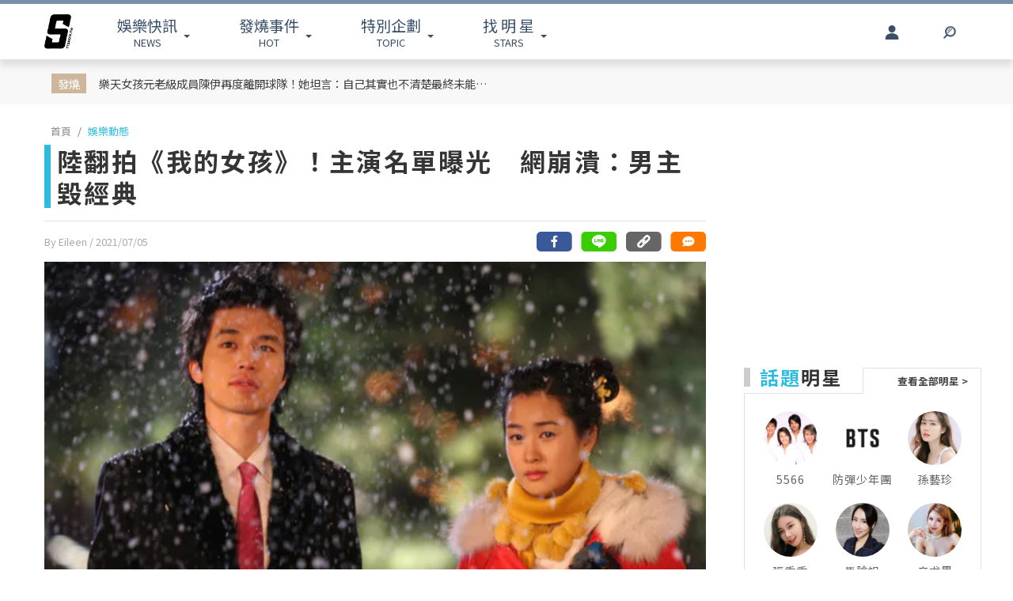

--- FILE ---
content_type: text/html; charset=UTF-8
request_url: https://www.ttshow.tw/article/81783
body_size: 12173
content:
<!DOCTYPE html>
<html lang="zh-tw">

<head>
    <title>陸翻拍《我的女孩》！主演名單曝光　網崩潰：男主毀經典</title>
    <meta charset="UTF-8">
    <meta name="viewport"
        content="width=device-width, initial-scale=1" />
    <meta content=”yes” name=”apple-mobile-web-app-capable”>
    <meta name='dailymotion-domain-verification' content='dm10f6pwj3r2oiixz' />
    <link rel="dns-prefetch" href="//fonts.googleapis.com" />
    <link rel="dns-prefetch" href="//fonts.gstatic.com">
    <link rel="dns-prefetch" href="//www.googletagmanager.com">
    <link rel="preconnect" href="//fonts.gstatic.com/" crossorigin>
    <link rel="preconnect" href="//fonts.googleapis.com" crossorigin>
    <link rel="preconnect" href="//adservice.google.com/">
    <link rel="preconnect" href="//www.googletagservices.com/">
    <link rel="preconnect" href="//tpc.googlesyndication.com/">
    <link rel="preconnect" href="//img.ttshow.tw/">
    <link rel="shortcut icon" href="https://www.ttshow.tw/favicon.ico">
    <meta name="author" content="台灣達人秀TTshow">
    <meta name="source" content="台灣達人秀TTshow" />
    <meta name="image" content="https://img.ttshow.tw/images/author/eileen/TFTK.jpg" />
    <meta property="article:publisher" content="台灣達人秀TTshow" />
    <meta property="fb:admins" content="251305151547796" />
    <meta property="fb:app_id" content="498835631061933" />
    <meta property="fb:pages" content="251305151547796,1451168738483395" />

    
        <link rel="canonical" itemprop="mainEntityOfPage" href="https://www.ttshow.tw/article/81783" />
    <link rel="alternate" type="application/rss+xml" title="訂閱《台灣達人秀TTshow》RSS"
        href="https://www.ttshow.tw/rss/article.xml">
    <meta property="og:site_name" content="台灣達人秀TTshow" />
    <meta property="og:url" content="https://www.ttshow.tw/article/81783" />
    <meta property="og:title" content="陸翻拍《我的女孩》！主演名單曝光　網崩潰：男主毀經典｜TTshow 台灣達人秀" />
    <meta property="og:type" content="article" />
    <meta property="og:image" itemprop="image" content="https://img.ttshow.tw/images/author/eileen/SWETWG.jpg" />
    <meta property="og:image:alt" content="陸翻拍《我的女孩》！主演名單曝光　網崩潰：男主毀經典" />
    <meta property="og:description" content="經典韓劇《我的女孩》由李多海、李棟旭、李準基主演，2005年播出後風靡亞洲，成為眾多觀眾的韓流初心，當年更成功捧紅了三位主演，近來中國傳出即將翻拍成新版網劇的消息，甚至連主演名單也曝光，引起不少網友熱議！" />
    <meta property="og:locale" content="zh_TW" />
    <meta property="dable:item_id" content="81783" />
    <meta property="dable:title" content="陸翻拍《我的女孩》！主演名單曝光　網崩潰：男主毀經典" />

    <meta name="description" content="經典韓劇《我的女孩》由李多海、李棟旭、李準基主演，2005年播出後風靡亞洲，成為眾多觀眾的韓流初心，當年更成功捧紅了三位主演，近來中國傳出即將翻拍成新版網劇的消息，甚至連主演名單也曝光，引起不少網友熱議！(翻拍,邢昭林,韓劇,陸劇,邢菲,我的女孩)" />
    <meta name="section" property="article:section" content="娛樂動態" />
    <meta name="pubdate" property="article:published_time" itemprop="datePublished"
        content="2021-07-05T11:59:17+08:00" />
    <meta itemprop="dateModified" content="2021-07-05T20:59:50+08:00" />
    <meta name="author" property="dable:author" itemscope itemprop="publisher" content="台灣達人秀TTshow" />
    <meta name="keywords" content="翻拍,邢昭林,韓劇,陸劇,邢菲,我的女孩" />

    <meta property="dable:image" content="https://img.ttshow.tw/images/author/eileen/TFTK.jpg">
    <span id="custom-tooltip" style="display: none;">已複製網址！</span>
    <!-- 增加Google被探索的機會 -->
    <meta name="robots" content="max-image-preview:large">

        
    
                    <script defer src="https://securepubads.g.doubleclick.net/tag/js/gpt.js"></script>
        <script>
            window.googletag = window.googletag || {cmd: []};
            googletag.cmd.push(function() {
            googletag.defineSlot('/127396897/ttshow_article_top', [[1, 1], 
            [970, 250]], 'div-gpt-ad-1660128392511-0').addService(googletag.pubads());
            googletag.pubads().enableSingleRequest();
            googletag.pubads().collapseEmptyDivs();
            googletag.enableServices();
            });
        </script>
                <link href="https://cdnjs.cloudflare.com/ajax/libs/bootstrap-v4-rtl/4.5.2-1/css/bootstrap.min.css" rel="stylesheet"
        type="text/css">

    <!-- Place css here-->
    <link href="https://www.ttshow.tw/assets/css/stylesheet.css?v=2.5.0" rel="stylesheet"
        type="text/css">

    <!-- Google Tag Manager -->
    <script>
        (function (w, d, s, l, i) {
            w[l] = w[l] || [];
            w[l].push({
                'gtm.start': new Date().getTime(),
                event: 'gtm.js'
            });
            var f = d.getElementsByTagName(s)[0],
                j = d.createElement(s),
                dl = l != 'dataLayer' ? '&l=' + l : '';
            j.async = true;
            j.src =
                'https://www.googletagmanager.com/gtm.js?id=' + i + dl;
            f.parentNode.insertBefore(j, f);
        })(window, document, 'script', 'dataLayer', 'GTM-PQNHB86');

    </script>
    <!-- End Google Tag Manager -->
</head>

<body>
    <!--TOP Button-->
    <button type="button" id="BackTop" class="toTop-arrow" aria-hidden="true" disabled></button>
    <!-- Google Tag Manager (noscript) -->
    <noscript><iframe src="https://www.googletagmanager.com/ns.html?id=GTM-PQNHB86" height="0" width="0"
            style="display:none;visibility:hidden"></iframe></noscript>
    <!-- End Google Tag Manager (noscript) -->
    <!--廣告預留區塊 970x250刊頭-->
<div id="ad_article_c0" class="container">
        <!-- /127396897/ttshow_article_top -->
                <div id='div-gpt-ad-1660128392511-0' class="d-md-block d-none">
            <script>
                googletag.cmd.push(function() { googletag.display('div-gpt-ad-1660128392511-0'); });
            </script>
        </div>
        </div>
<header id="stealth" class="bg-white w-100">
    <nav class="navbar navbar-expand-lg navbar-light container custom-container-width pl-3 pr-0">
        <a class="navbar-brand brand mt-sm-0 mt-1" href="/" aria-label="arrow"></a>
                <ul class="sf-menu col-7 m-0 p-0 d-sm-block d-none">
            <li>
                <span class="sf-with-ul"><b>娛樂快訊</b><br>NEWS</span>
                <ul>
                                        <li><a href="https://www.ttshow.tw/channel/news">娛樂動態</a></li>
                                        <li><a href="https://www.ttshow.tw/channel/kol">網紅</a></li>
                                        <li><a href="https://www.ttshow.tw/channel/jkstars">日韓</a></li>
                                        <li><a href="https://www.ttshow.tw/channel/topic">專題企劃</a></li>
                                        <li><a href="https://www.ttshow.tw/channel/popular">熱榜話題</a></li>
                                        <li><a href="https://www.ttshow.tw/channel/movie">影劇熱點</a></li>
                                        <li><a href="https://www.ttshow.tw/channel/marketing">行銷專欄</a></li>
                                        <li><a href="https://www.ttshow.tw/channel/Fashion">時尚</a></li>
                                        <li><a href="https://www.ttshow.tw/channel/sports">體育</a></li>
                                    </ul>
            </li>
            <li>
                <span class="sf-with-ul"><b>發燒事件</b><br>HOT</span>
                <ul>
                    <li><a href="https://www.ttshow.tw/hotnews/daily">本日</a></li>
                    <li><a href="https://www.ttshow.tw/hotnews/weekly">本週</a></li>
                    <li><a href="https://www.ttshow.tw/hotnews/monthly">本月</a></li>
                </ul>
            </li>
            <li>
                <span class="sf-with-ul"><b>特別企劃</b><br>TOPIC</span>
                <ul>
                                        <li><a target="_blank" rel="noopener" href="https://project.ttshow.tw/coverstory">Sissue封面人物</a></li>
                                                        </ul>
            </li>
            <li>
                <a href="https://www.ttshow.tw/celebrities" class="sf-with-ul"><b>找 明 星</b><br>STARS</a>
                <ul></ul>
            </li>
        </ul>
        <ul class="col-2 sociallist pt-3 d-lg-flex d-none justify-content-end">
                        <li class="nav-link py-4">
                <a id="userLogin" title="Facebook Login" class="icon fbuser"></a>
            </li>
                        <!-- <li class="nav-link py-4">
                <a target="_blank" rel="noopener" title="Facebook" href="https://www.facebook.com/wwwttshow/"
                    class="icon fb" target="_blank"></a>
            </li>
            <li class="nav-link py-4">
                <a target="_blank" rel="noopener" title="Instagram" href="https://www.instagram.com/ttshow.tw/"
                    class="icon ig" target="_blank"></a>
            </li>
            <li class="nav-link py-4">
                <a target="_blank" rel="noopener" title="Youtube" href="https://www.youtube.com/c/TaiwanTalentShow/"
                    class="icon yt" target="_blank"></a>
            </li>
            <li class="nav-link py-4">
                <a rel="noopener" title="RSS" href="https://www.ttshow.tw/rss" class="rss"></a>
            </li> -->
        </ul>
        
                <ul class="sf-menu search col-1 d-sm-block d-none">
            <li>
                <span class="sf-with-ul">
                    <p class="icon search" aria-hidden="true"></p>
                </span>
                <ul>
                    <li>
                        <!--search bar-->
                        <form action="https://www.ttshow.tw/search" class="d-flex" method="get">
                            <input name="q" class="form-control" type="text" placeholder="搜尋" aria-label="請輸入關鍵字">
                            <button type="submit" aria-label="搜尋"><img src="https://www.ttshow.tw/assets/img/search.svg" alt="search"></button>
                        </form>
                    </li>
                </ul>
            </li>
        </ul>
    </nav>
</header>

<div id="FBLogin">
    <div class="fbLogin-mask"></div>
    <div class="fbLogin-login">
        <div class="fbLogin-login-inner">
            <button class="fbLogin-close">
                <img src="https://www.ttshow.tw/assets/img/login-close.png" alt="" class="w-100">
            </button>     
            <button class="fbLogin-btn" onclick="window.location.href='https://www.ttshow.tw/sso/facebook'">
                <svg viewBox="0 0 213 213" preserveAspectRatio="xMinYMin" class="fb_button_svg_logo login_fb_logo single_button_svg_logo"><path d="M90,212v-75h-27v-31h27v-25q0,-40 40,-40q15,0 24,2v26h-14q-16,0 -16,16v21h30l-5,31h-27v75a106 106,0,1,0,-32 0" class="f_logo_circle" fill="white"></path><path d="M90,212v-75h-27v-31h27v-25q0,-40 40,-40q15,0 24,2v26h-14q-16,0 -16,16v21h30l-5,31h-27v75a106 106,1,0,1,-32 0" class="f_logo_f" fill="#1a77f2"></path></svg>
                以 Facebook 帳號登入
            </button>
            <input type="checkbox" class="fbLogin-checkbox" id="fbLogin-checkbox" checked>
            <label for="fbLogin-checkbox" class="fbLogin-label">
                登入即同意
                <a href="https://www.ttshow.tw/policies" target="_blank">服務條款/隱私權政策/policies</a>
            </label>
        </div>
    </div>
</div>

        <style type="text/css">
        header {
            position: relative;
        }
        #socialbar {
            bottom: -84px;
        }

        .hideUp #socialbar {
            bottom: 0px;
        }

        .hideUp #categorymenu {
            top: -50px;
        }

        @media (max-width: 992px) {
            #article .hot {
                margin-top: 0;
            }
        }
    </style>

    <main id="article">
        <div class="article-content">
        <!-- Google Tag Manager -->
<script>
    (function (w, d, s, l, i) {
        w[l] = w[l] || [];
        w[l].push({
            'gtm.start': new Date().getTime(),
            event: 'gtm.js'
        });
        var f = d.getElementsByTagName(s)[0],
            j = d.createElement(s),
            dl = l != 'dataLayer' ? '&l=' + l : '';
        j.async = true;
        j.src =
            'https://www.googletagmanager.com/gtm.js?id=' + i + dl;
        f.parentNode.insertBefore(j, f);
    })(window, document, 'script', 'dataLayer', 'GTM-PQNHB86');

</script>
<!-- End Google Tag Manager -->

<div class="container-fluid hot">
    <div class="container py-sm-2 py-3 px-sm-3 px-2 custom-container-width">
        <div class="row mt-1">
            <div class="col-auto py-sm-2 pl-sm-4 pr-sm-3 p-0 pl-2 pr-1 mb-0 text-center"><span>發燒</span></div>
            <div class="col-10 pt-sm-2 p-0 m-0 row">
                <a class="col-sm-6 pl-sm-0 mb-sm-2 px-1" href="https://www.ttshow.tw/article/112689">樂天女孩元老級成員陳伊再度離開球隊！她坦言：自己其實也不清楚最終未能續留的真正原因...</a>
                <div class="col-auto d-sm-block d-none"></div>
                <div id="ad_article_t1" class="col-sm-5 px-0 d-sm-block d-none"></div>
            </div>
        </div>
    </div>
</div>

<!--廣告預留區塊 970x250刊頭-->
<div id="ad_article_c1" class="container my-3"></div>

<div class="container custom-container-width p-0">
    <div class="row m-0">
        <div class="col-xl-9 col-lg-8 px-0 pl-lg-3 pr-lg-3 pl-xl-3 pr-xl-5">
            <nav aria-label="breadcrumb">
                <ol class="breadcrumb bg-white pl-sm-2 pl-2 py-0 my-2">
                                                            <li class="breadcrumb-item"><a href="https://www.ttshow.tw" class="toindex">首頁</a>
                    </li>
                                        <li class="breadcrumb-item active" aria-current="page"><a
                            href="https://www.ttshow.tw/channel/news">娛樂動態</a>
                    </li>
                </ol>
            </nav>

            <div class="onh1border">
                <h1 class="mx-2 mx-sm-0"><span class="prefix"></span>陸翻拍《我的女孩》！主演名單曝光　網崩潰：男主毀經典</h1>
                <input type="hidden" class="pageUrl" value="https://www.ttshow.tw/article/81783">
                <input type="hidden" class="nextArticleId" value="81841">

                                            </div>
            <hr class="mx-2 mx-sm-0">
            <div class="row m-0">
                <span class="post-date px-2 px-sm-0 col">By Eileen
                    <!--文章編輯連結--> / 2021/07/05
                    <!--文章時間-->
                </span>
                <!--2021新增 文章底分享icon-->
                                <div id="socialbar_sec" class="d-none justify-content-end col d-lg-flex px-0">
                    <a class="fb-share" href="https://www.facebook.com/sharer/sharer.php?u=https://www.ttshow.tw/article/81783?utm_source=Facebook&utm_medium=share-icon"
                        target="_blank" aria-label="分享到facebook"></a>
                    <a class="line-share"
                        href="https://line.naver.jp/R/msg/text/?陸翻拍《我的女孩》！主演名單曝光　網崩潰：男主毀經典｜台灣達人秀%0D%0Ahttps://www.ttshow.tw/article/81783?utm_source=Line&utm_medium=share-icon"
                        target="_blank" aria-label="分享到line"></a>
                    <button type="button" class="clipboard" data-trigger="click" onclick="copy()" aria-label="複製連結"></button>
                    <input class=visuallyhidden id="box" style="left:-9999px; position: absolute;" aria-label="Clipboard" readonly>
                    <a class="message" href="#comhere" aria-label="網友留言"></a>
                </div>
                                <!--2021新增 文章底分享icon end-->

            </div>
            <div class="cover w-100">
                                <!--文章主圖-->
                <img class="w-100" src="https://img.ttshow.tw/images/author/eileen/TFTK.jpg" alt="陸翻拍《我的女孩》！主演名單曝光　網崩潰：男主毀經典">
                            </div>
            <div class="position-relative mx-sm-0 px-sm-0 d-block">
                <div class="row mt-4 m-0">
                    <div class="side-l col-2 d-lg-block d-none text-center pl-0 mr-0">
                        <!--只在PC版執行此區塊-->
                        <div class="position-sticky d-block" style="top:100px; left:0;">
                                                                                    <div class="social-2">
                                <div class="fb-like" style="margin-top:20px; min-height:48px;"
                                    data-href="https://www.ttshow.tw/article/81783" data-width="" data-layout="box_count"
                                    data-action="like" data-size="small" data-share="false" data-lazy="true"></div>
                            </div>
                                                    </div>
                        <!--只在PC版執行此區塊 end-->
                    </div>
                    <div class="col-xl-10 col-lg-10 col-12 px-0">
                                                <section itemprop="articleBody" class="content lazy px-lg-0 px-3 mb-4">
                            <!--文章內容-->
                            <p>經典韓劇《我的女孩》由李多海、李棟旭、李準基主演，2005年播出後風靡亞洲，成為眾多觀眾的韓流初心，當年更成功捧紅了三位主演，近來中國傳出即將翻拍成新版網劇的消息，甚至連主演名單也曝光，引起不少網友熱議！</p>

<p><strong>看更多：<a href="https://www.ttshow.tw/article/81731" target="_blank">曾在《新說唱》撒嬌吳亦凡！女偶像爆加入「古天樂旗下」中韓新女團</a></strong></p>

<figure class="image"><img alt="陸翻拍《我的女孩》！主演名單曝光　網崩潰：男主毀經典" height="820" data-src="https://img.ttshow.tw/images/author/eileen/0073VjPqly1gs52rvmd1hj30qy10u43x.jpg" width="600" />
<figcaption>圖片來源/翻攝自<a href="https://weibo.com/search?containerid=100103type%3D62%26q%3D%E6%88%91%E7%9A%84%E5%A5%B3%E5%AD%A9%26t%3D0" target="_blank">微博</a></figcaption>
</figure>

<figure class="image"><img alt="陸翻拍《我的女孩》！主演名單曝光　網崩潰：男主毀經典" height="450" data-src="https://img.ttshow.tw/images/author/eileen/006gk1lMly1gs5tglslvbj30sg0lcwoj.jpg" width="600" />
<figcaption>圖片來源/翻攝自<a href="https://weibo.com/search?containerid=100103type%3D62%26q%3D%E6%88%91%E7%9A%84%E5%A5%B3%E5%AD%A9%26t%3D0" target="_blank">微博</a></figcaption>
</figure>

<p>韓版《我的女孩》講的是李多海飾演的從小和愛詐騙的父親相依為命的女主角珠裕隣，在父親為避債逃離濟州島後，靠著迷人的親和力和一流的說謊技巧自力更生，在濟州島擔任無牌導遊以維持生計，直至遇上了李棟旭扮演的富家公子薛功燦，要求她假扮自己爺爺失蹤的孫女，誤打誤撞成為名義上的親人過程中逐漸擦出火花的故事。</p>

<figure class="image"><img alt="陸翻拍《我的女孩》！主演名單曝光　網崩潰：男主毀經典" height="751" data-src="https://img.ttshow.tw/images/author/eileen/006758Pyly1gs52zw91bvj30u011jafm.jpg" width="600" />
<figcaption>圖片來源/翻攝自<a href="https://weibo.com/search?containerid=100103type%3D62%26q%3D%E6%88%91%E7%9A%84%E5%A5%B3%E5%AD%A9%26t%3D0" target="_blank">微博</a></figcaption>
</figure>

<p>原版韓劇當年收視率超火爆，平均每集都破20，近日陸網傳出即將翻拍中國版的消息，並曝光了一份第二男女主角、第三男女主角的角色簡介，預定將在8月開機拍攝，至於男女主角則傳出將由曾演出《雙世寵妃》系列、《你是我的命中注定》的邢昭林以及《致我們暖暖的小時光》、《我的小確幸》邢菲擔任主演。</p>

<figure class="image"><img alt="陸翻拍《我的女孩》！主演名單曝光　網崩潰：男主毀經典" height="801" data-src="https://img.ttshow.tw/images/author/eileen/9b7951d3ly3grpow9ki30j20zd1b87wh.jpg" width="600" />
<figcaption>圖片來源/<a href="https://weibo.com/u/2608419283?tabtype=album" target="_blank">邢昭林</a></figcaption>
</figure>

<figure class="image"><img alt="陸翻拍《我的女孩》！主演名單曝光　網崩潰：男主毀經典" height="800" data-src="https://img.ttshow.tw/images/author/eileen/0020rVqlly1gqz44suqi9j639o4cwkjz02.jpg" width="600" />
<figcaption>圖片來源/<a href="https://weibo.com/u/1838921261?tabtype=album" target="_blank">邢菲</a></figcaption>
</figure>

<p>這份選角陣容引起熱議，但也有網友認為邢昭林外型更像李準基的角色，或是抗議希望不要毀了經典，「不是很明白，國內是自己搞不出好劇本了嗎？」、「唉，不說其他的，就李多海在機場跟薛功燦粉別時的哭戲，誰能演？」、「不是經典就要翻啊，梗都老掉牙了」、「邢菲我可以，邢昭林...」、「救命我超愛看這部韓劇，小時候和我媽就一起刷了兩遍，李棟旭李准基都好帥啊，這選角，男主？哪符合了？」，「看到大家都在說那個人不行我就放心了」，不過有關翻拍消息，目前仍舊尚未正式官宣。</p>

<figure class="image"><img alt="陸翻拍《我的女孩》！主演名單曝光　網崩潰：男主毀經典" height="394" data-src="https://img.ttshow.tw/images/author/eileen/006758Pyly1gs5303nrzwj30n00f4wfb.jpg" width="600" />
<figcaption>圖片來源/翻攝自<a href="https://weibo.com/search?containerid=100103type%3D62%26q%3D%E6%88%91%E7%9A%84%E5%A5%B3%E5%AD%A9%26t%3D0" target="_blank">微博</a></figcaption>
</figure>
                        </section>

                        <!--置頂分類bar、置底分享bar非首屏重要元素，下移到內文後再載入-->
                                                
                        <div id="voteBody"></div>
                        <!--voteTopics-->
                        
                        <!--2021新增 文章底分享icon-->
                                                <!--2021新增 文章底分享icon end-->


                        <!--話題熱搜 popin插件-->
                        <div id="ad_text" class="mb-4 px-lg-0 pl-3 pr-1"></div>

                        <span class="cc px-lg-0 px-3">※本站內容版權所有，未經授權，不得轉載。<a href="https://www.ttshow.tw/copyright"
                                target="_blank">[版權聲明]</a></span>
                        <div class="tag mt-3 px-lg-0 px-3">
                                                        <a href="https://www.ttshow.tw/tag/%E7%BF%BB%E6%8B%8D">翻拍</a>
                                                        <a href="https://www.ttshow.tw/tag/%E9%82%A2%E6%98%AD%E6%9E%97">邢昭林</a>
                                                        <a href="https://www.ttshow.tw/tag/%E9%9F%93%E5%8A%87">韓劇</a>
                                                        <a href="https://www.ttshow.tw/tag/%E9%99%B8%E5%8A%87">陸劇</a>
                                                        <a href="https://www.ttshow.tw/tag/%E9%82%A2%E8%8F%B2">邢菲</a>
                                                        <a href="https://www.ttshow.tw/tag/%E6%88%91%E7%9A%84%E5%A5%B3%E5%AD%A9">我的女孩</a>
                                                    </div>

                        <div id='ttvdo' class="px-0"></div>
                        <div class="my-4 ad_article_frame d-flex flex-wrap">
                            <div class="ad_r mb-3 flex-fill justify-content-center">
                                <!--廣告預留區塊 250x250-->
                                <div id="ad_article_c2"></div>
                            </div>
                            <div class="ad_l mb-3 d-flex mx-auto justify-content-center">
                                <!--影片廣告插件-->
                                <div id="ad_article_video"></div>
                            </div>
                        </div>
                    </div>
                </div>
            </div>
        </div>
        <!--熱搜排行-->
        
        <aside class="col-xl-3 col-lg-4 d-none d-lg-block p-0 pr-xl-0 pr-lg-3">

            <!-- 211026新增 作者簡介區塊 -->
                        
            <div class="ad-aside" style="width:300px; height:250px; margin:.8rem auto 20px;">

            </div>

                        <div class="sidestar" style=" margin:0 auto 20px;">
                <div class="row m-0">
                    <div class="title col-6 p-0 mr-0 border-bottom">
                        <p class="mb-2"><b>話題</b>明星</p>
                    </div>
                    <div class="col-6 p-0 m-0 border-bottom-0">
                        <a class="viewall" href="https://www.ttshow.tw/celebrities">查看全部明星 ></a>
                    </div>
                </div>
                <div class="border-top-0">
                    <div class="group px-2 py-3 d-flex flex-wrap justify-content-center">
                                                <a class="people" href="https://www.ttshow.tw/celebrity/5566">
                            <div class="cover">
                                <img src="https://www.ttshow.tw/assets/img/loading_v.gif" data-src="https://img.ttshow.tw/images/celebrity/5566.jpg"
                                    class="h-100 lazyload" alt="5566">
                            </div>
                            <p class="name text-center overep1">5566</p>
                        </a>
                                                <a class="people" href="https://www.ttshow.tw/celebrity/%E9%98%B2%E5%BD%88%E5%B0%91%E5%B9%B4%E5%9C%98">
                            <div class="cover">
                                <img src="https://www.ttshow.tw/assets/img/loading_v.gif" data-src="https://img.ttshow.tw/images/celebrity/防彈少年團.jpg"
                                    class="h-100 lazyload" alt="防彈少年團">
                            </div>
                            <p class="name text-center overep1">防彈少年團</p>
                        </a>
                                                <a class="people" href="https://www.ttshow.tw/celebrity/%E5%AD%AB%E8%97%9D%E7%8F%8D">
                            <div class="cover">
                                <img src="https://www.ttshow.tw/assets/img/loading_v.gif" data-src="https://img.ttshow.tw/images/celebrity/孫藝珍.jpg"
                                    class="h-100 lazyload" alt="孫藝珍">
                            </div>
                            <p class="name text-center overep1">孫藝珍</p>
                        </a>
                                                <a class="people" href="https://www.ttshow.tw/celebrity/%E5%BC%B5%E9%A6%99%E9%A6%99">
                            <div class="cover">
                                <img src="https://www.ttshow.tw/assets/img/loading_v.gif" data-src="https://img.ttshow.tw/images/celebrity/張香香.jpg"
                                    class="h-100 lazyload" alt="張香香">
                            </div>
                            <p class="name text-center overep1">張香香</p>
                        </a>
                                                <a class="people" href="https://www.ttshow.tw/celebrity/%E9%A6%AC%E8%87%89%E5%A7%90">
                            <div class="cover">
                                <img src="https://www.ttshow.tw/assets/img/loading_v.gif" data-src="https://img.ttshow.tw/images/author/ken/馬臉姊.jpg"
                                    class="h-100 lazyload" alt="馬臉姐">
                            </div>
                            <p class="name text-center overep1">馬臉姐</p>
                        </a>
                                                <a class="people" href="https://www.ttshow.tw/celebrity/%E8%BE%9B%E5%B0%A4%E9%87%8C">
                            <div class="cover">
                                <img src="https://www.ttshow.tw/assets/img/loading_v.gif" data-src="https://img.ttshow.tw/images/celebrity/辛尤里.jpg"
                                    class="h-100 lazyload" alt="辛尤里">
                            </div>
                            <p class="name text-center overep1">辛尤里</p>
                        </a>
                                            </div>
                </div>
            </div>
            
            <div class="ranking position-sticky" style="top:100px; left:0;">
                <div class="row m-0">
                    <div class="title col-6 p-0 mr-0 border-bottom">
                        <p class="mb-2"><b>今日</b>看點</p>
                    </div>
                    <div class="col-6 p-0 m-0 border-bottom-0"></div>
                </div>
                <div class="border-top-0">
                                        <article class="item">
                        <div class="row border-bottom mx-3 py-3">
                            <div class="col-6 px-0">
                                <a href="https://www.ttshow.tw/article/112689" class="album">
                                    <img class="h-100 lazyload" src="https://www.ttshow.tw/assets/img/loading.gif"
                                        data-src="https://img.ttshow.tw/images/author/CJ/1211(1).jpg" alt="樂天女孩元老級成員陳伊再度離開球隊！她坦言：自己其實也不清楚最終未能續留的真正原因...">
                                </a>
                            </div>
                            <div class="col pr-0">
                                <a href="https://www.ttshow.tw/article/112689" title="樂天女孩元老級成員陳伊再度離開球隊！她坦言：自己其實也不清楚最終未能續留的真正原因...">
                                    <h4 class="mt-2 overep4">樂天女孩元老級成員陳伊再度離開球隊！她坦言：自己其實也不清楚最終未能續留的真正原因...</h4>
                                </a>
                            </div>
                        </div>
                    </article>
                                        <article class="item">
                        <div class="row border-bottom mx-3 py-3">
                            <div class="col-6 px-0">
                                <a href="https://www.ttshow.tw/article/112693" class="album">
                                    <img class="h-100 lazyload" src="https://www.ttshow.tw/assets/img/loading.gif"
                                        data-src="https://img.ttshow.tw/images/coco/888888888888 (1)(44).jpg" alt="Burning Sun 事件恐重演?! 勝利遭爆密會東南亞犯罪集團 前BIGBANG成員標籤成光環">
                                </a>
                            </div>
                            <div class="col pr-0">
                                <a href="https://www.ttshow.tw/article/112693" title="Burning Sun 事件恐重演?! 勝利遭爆密會東南亞犯罪集團 前BIGBANG成員標籤成光環">
                                    <h4 class="mt-2 overep4">Burning Sun 事件恐重演?! 勝利遭爆密會東南亞犯罪集團 前BIGBANG成員標籤成光環</h4>
                                </a>
                            </div>
                        </div>
                    </article>
                                        <article class="item">
                        <div class="row border-bottom mx-3 py-3">
                            <div class="col-6 px-0">
                                <a href="https://www.ttshow.tw/article/112695" class="album">
                                    <img class="h-100 lazyload" src="https://www.ttshow.tw/assets/img/loading.gif"
                                        data-src="https://img.ttshow.tw/images/coco/888888888888 (1)(45).jpg" alt="旗安84爆 BTS Jin 私下戀愛觀！對粉絲重視程度超乎想像 真心程度令人佩服">
                                </a>
                            </div>
                            <div class="col pr-0">
                                <a href="https://www.ttshow.tw/article/112695" title="旗安84爆 BTS Jin 私下戀愛觀！對粉絲重視程度超乎想像 真心程度令人佩服">
                                    <h4 class="mt-2 overep4">旗安84爆 BTS Jin 私下戀愛觀！對粉絲重視程度超乎想像 真心程度令人佩服</h4>
                                </a>
                            </div>
                        </div>
                    </article>
                                        <article class="item">
                        <div class="row border-bottom mx-3 py-3">
                            <div class="col-6 px-0">
                                <a href="https://www.ttshow.tw/article/112696" class="album">
                                    <img class="h-100 lazyload" src="https://www.ttshow.tw/assets/img/loading.gif"
                                        data-src="https://img.ttshow.tw/images/coco/888888888888 (2)(15).jpg" alt="青春回來了！「亞洲天團」5566 成軍 24 週年官方社群正式啟動 小刀憶跳火圈、王仁甫許孟哲笑翻">
                                </a>
                            </div>
                            <div class="col pr-0">
                                <a href="https://www.ttshow.tw/article/112696" title="青春回來了！「亞洲天團」5566 成軍 24 週年官方社群正式啟動 小刀憶跳火圈、王仁甫許孟哲笑翻">
                                    <h4 class="mt-2 overep4">青春回來了！「亞洲天團」5566 成軍 24 週年官方社群正式啟動 小刀憶跳火圈、王仁甫許孟哲笑翻</h4>
                                </a>
                            </div>
                        </div>
                    </article>
                                        <article class="item">
                        <div class="row border-bottom mx-3 py-3">
                            <div class="col-6 px-0">
                                <a href="https://www.ttshow.tw/article/112690" class="album">
                                    <img class="h-100 lazyload" src="https://www.ttshow.tw/assets/img/loading.gif"
                                        data-src="https://img.ttshow.tw/images/author/CJ/1212(1).jpg" alt="《俠盜獵車手 6》忠實玩家驚傳癌末剩下不到一年生命！Rockstar 破例將為他安排提前試玩機會">
                                </a>
                            </div>
                            <div class="col pr-0">
                                <a href="https://www.ttshow.tw/article/112690" title="《俠盜獵車手 6》忠實玩家驚傳癌末剩下不到一年生命！Rockstar 破例將為他安排提前試玩機會">
                                    <h4 class="mt-2 overep4">《俠盜獵車手 6》忠實玩家驚傳癌末剩下不到一年生命！Rockstar 破例將為他安排提前試玩機會</h4>
                                </a>
                            </div>
                        </div>
                    </article>
                                    </div>
            </div>
        </aside>
            </div>
</div>

<div class="container-fluid py-5 mt-5 area_bottom">
    <div class="container custom-container-width morearticle p-0">
        <div class="title text-center">
            <hr>
            <span>往下滑看更多文章</span>
        </div>
        <div id="ad_moreatc" class="pt-4"></div>
    </div>
</div>
        </div>
    </main>

    </script>

    
    
    <!--18禁文章警告-->
    
    <!--18禁文章警告 end-->

    


    <!-- <div id="fb-root"></div> -->

    <!--    PC版Footer-->
<footer class="d-lg-block d-none mt-5">
    <div class="container-fluid border-top p-5">
        <div class="container custom-container-width sitemap">
            <div class="row">
                <div class="col-4 text-center "><a href="/" class="brand" aria-label="arrow"></a></div>
                <div class="row col-8 w-100">
                    <div class="col-3">
                        <h5>娛樂快訊</h5>
                        <ul class="p-0 m-0">
                                                        <li><a href="https://www.ttshow.tw/channel/news">娛樂動態</a></li>
                                                        <li><a href="https://www.ttshow.tw/channel/kol">網紅</a></li>
                                                        <li><a href="https://www.ttshow.tw/channel/jkstars">日韓</a></li>
                                                        <li><a href="https://www.ttshow.tw/channel/topic">專題企劃</a></li>
                                                        <li><a href="https://www.ttshow.tw/channel/popular">熱榜話題</a></li>
                                                    </ul>
                    </div>
                    <div class="col-3">
                        <h5>特別企劃</h5>
                        <ul class="p-0 m-0">
                                                        <li><a target="_blank" rel="noopener" href="https://project.ttshow.tw/coverstory">Sissue封面人物</a></li>
                                                                                </ul>
                    </div>
                    <div class="col-3">
                        <h5>找明星</h5>
                        <ul class="p-0 m-0">
                            <li><a href="https://www.ttshow.tw/celebrities">找明星</a></li>
                        </ul>
                    </div>
                    <div class="col-3">
                        <h5>追蹤我們</h5>
                        <ul class="p-0 m-0">
                            <li><a href="https://www.ttshow.tw/rss"><span class="icon rss"></span>RSS</a></li>
                            <li><a href="https://www.facebook.com/wwwttshow/" target="_blank" rel="noopener"><span
                                        class="icon fb"></span>FACEBOOK</a></li>
                            <li><a href="https://twitter.com/ttshow_tw/" target="_blank" rel="noopener"><span
                                        class="icon tw"></span>TWITTER</a></li>
                            <li><a href="https://www.youtube.com/c/TaiwanTalentShow/" target="_blank"
                                    rel="noopener"><span class="icon yt"></span>YOUTUBE</a></li>
                            <li><a href="https://www.instagram.com/ttshow.tw/" target="_blank" rel="noopener"><span
                                        class="icon ig"></span>INSTAGRAM</a></li>
                        </ul>
                    </div>
                </div>
            </div>
        </div>
    </div>
    <div class="container-fluid py-3 px-4 footer">
        <div class="container">
            <div class="row">
                <ul class="col-6 pl-3 nav nav-pills">
                    <li class="pr-3"><a href="https://www.ttshow.tw/about" target="_blank">關於我們</a></li>
                    <li class="pr-3"><a href="https://www.ttshow.tw/contact" target="_blank">聯絡我們</a></li>
                    <li class="pr-3"><a href="https://www.supermedia.cool/contact?name=7&amp;utm_source=ttshow&amp;utm_medium=cms_footer" target="_blank">廣告合作</a></li>
                    <li class="pr-3"><a href="https://www.ttshow.tw/feedback" target="_blank">建議與回報</a></li>
                    <li class="pr-3"><a href="https://www.ttshow.tw/policies" target="_blank">服務條款</a></li>
                    <li class="pr-3"><a href="https://www.ttshow.tw/copyright" target="_blank">著作權聲明</a></li>
                    <li class="pr-3"><a href="https://www.104.com.tw/company/1a2x6bix6c" target="_blank" rel="noopener">加入團隊</a></li>
                </ul>
                <div class="col-6 text-right">Copyright © 2026. TTSHOW All Rights Reserved. 未經授權‧嚴禁轉載</div>
            </div>
        </div>
    </div>
</footer>

<!--    手機版footer-->
<footer class="d-lg-none d-block mt-5">
    <div class="container-fluid border-top pb-3 pt-2 px-3 sitemap text-center">
        <div class="text-center my-3"><a href="/" class="brand mt-0" aria-label="首頁"></a></div>
        <ul class="pl-3 nav nav-pills text-center">
            <li class="border-right"><a href="https://www.ttshow.tw/about" target="_blank">關於我們</a></li>
            <li class="border-right"><a href="https://www.ttshow.tw/contact" target="_blank">聯絡我們</a></li>
            <li class="border-right"><a href="https://www.supermedia.cool/contact?name=7&amp;utm_source=ttshow&amp;utm_medium=cms_footer" target="_blank">廣告合作</a></li>
            <li class=""><a href="https://www.ttshow.tw/feedback" target="_blank">建議與回報</a></li>
            <!-- <div class="clearfix"></div> -->
            <li class="border-right"><a href="https://www.ttshow.tw/policies" target="_blank">服務條款</a></li>
            <li class="border-right"><a href="https://www.ttshow.tw/copyright" target="_blank">著作權聲明</a></li>
            <li class=""><a href="https://www.104.com.tw/company/1a2x6bix6c" target="_blank" rel="noopener">加入團隊</a></li>
        </ul>
    </div>
    <div class="container-fluid py-3 px-4 footer">
        <div class="container text-center">
            Copyright © 2026. TTSHOW All Rights Reserved.<br>未經授權‧嚴禁轉載
        </div>
    </div>
</footer><script>(function(){function c(){var b=a.contentDocument||a.contentWindow.document;if(b){var d=b.createElement('script');d.innerHTML="window.__CF$cv$params={r:'9c1982115ca7f8bb',t:'MTc2OTAyNjc4Mg=='};var a=document.createElement('script');a.src='/cdn-cgi/challenge-platform/scripts/jsd/main.js';document.getElementsByTagName('head')[0].appendChild(a);";b.getElementsByTagName('head')[0].appendChild(d)}}if(document.body){var a=document.createElement('iframe');a.height=1;a.width=1;a.style.position='absolute';a.style.top=0;a.style.left=0;a.style.border='none';a.style.visibility='hidden';document.body.appendChild(a);if('loading'!==document.readyState)c();else if(window.addEventListener)document.addEventListener('DOMContentLoaded',c);else{var e=document.onreadystatechange||function(){};document.onreadystatechange=function(b){e(b);'loading'!==document.readyState&&(document.onreadystatechange=e,c())}}}})();</script></body>

<!-- ================================================== -->
<script defer type="application/javascript" src="//anymind360.com/js/3737/ats.js"></script>
<!-- v2.1版 升級3.4.1→3.6.1 -->
<script src="https://cdnjs.cloudflare.com/ajax/libs/jquery/3.6.1/jquery.min.js"></script>
<script src="https://cdnjs.cloudflare.com/ajax/libs/bootstrap-v4-rtl/4.3.1-0/js/bootstrap.min.js"></script>
<script src="https://www.ttshow.tw/assets/js/superfish.js?v=2.5.0"></script>
<script src="https://www.ttshow.tw/vendor/jquery/lazyload.min.js?v=2.5.0"></script>
<script id="base-inititalize">
    (function ($) {
        $.ttshow = "v2.5.0";
    }($));

    WebFontConfig = {
        google: {
            families: ['Noto Sans TC:400,500,700&display=swap']
        }
    };

    (function (d) {
        var wf = d.createElement('script'),
            s = d.scripts[0];
        wf.async = true;
        wf.src = "https://www.ttshow.tw/assets/js/webfontloader.js";
        s.parentNode.insertBefore(wf, s);
    })(document);

    //TOP Button js
    $(function () {
        $('#BackTop').click(function () {
            $('html,body').animate({
                scrollTop: 0
            }, 333);
        });
        $(window).scroll(function () {
            if ($(this).scrollTop() > 300) {
                $('#BackTop').fadeIn(222);
            } else {
                $('#BackTop').stop().fadeOut(222);
            }
        }).scroll();
    });
    //下拉選單js
    jQuery(document).ready(function () {
        jQuery('ul.sf-menu').superfish();
    });
    //手機版選單關閉鈕 js
    $('.navbar-toggler').on('click', function () {
        $('body').addClass('overflow-hidden');
    });
    $('#navbarToggleExternalContent>.onlogo').on('click', function () {
        $('.collapse').removeClass('show');
        $('body').removeClass('overflow-hidden');
    });

    //enable lazy load
    $("img.lazyload").lazyload();
</script>
<script src="https://www.ttshow.tw/assets/js/fb_login.js?v=2.5.0"></script>


    <script>
        let mainArticleId = "81783";
        let pagingEndpoint = "https://www.ttshow.tw/article";
        let page = 1;
        let loading = false;
        let nextArticleId = "81841";

        const observer = new IntersectionObserver((entries) => {
            entries.forEach(entry => {
                if (entry.isIntersecting) {
                    document.title = entry.target.querySelector('h1') ?.textContent;
                    history.replaceState(null, '', entry.target.querySelector('.pageUrl').value + location.search + location.hash);
                }
            });
        }, {
            rootMargin: "-60% 0px -60% 0px",
            threshold: [0],
        });
        
        document.querySelectorAll('.article-content').forEach(item => {
            observer.observe(item);
        });

        function loadArticles() {
            if (loading) return;
            loading = true;
            if ($.trim(nextArticleId) === '') return;
            page++;

            $.ajax({
                url: pagingEndpoint + '/' + nextArticleId,
                method: 'get',
                type: 'json',
                contentType: 'text/html',
                data: {
                    mainArticleId: mainArticleId,
                    page: page
                }
            }).done(function (response) {
                let container = $('#article');
                let div = createArticleContent(response);
                container.append(div);
                
                // articlefns.js
                wrapYouTubeIframes(div);
                setLazyLoadingObserve(div);
                checkInstagramEmbedJs(div);

                //lazyload
                $("img.lazyload").lazyload();

                nextArticleId = div.querySelector('input[type="hidden"].nextArticleId') ?.value;
                observer.observe(div);
                loading = false;
            }).fail(function(promiseObj){
                console.log('loadArticles fail');
            });
        }

        function isBottomOfPage() {
            return (window.innerHeight + window.scrollY) >= document.body.offsetHeight - 1000;
        }

        function createArticleContent(html)
        {
            let div = document.createElement('div');
            div.className = 'article-content';
            div.innerHTML = html;
            return div;
        }

        window.addEventListener('scroll', () => {
            if (isBottomOfPage()) {
                loadArticles();
            }
        });
    </script>
    
    
        
    
        


<script type="application/ld+json" id="global">
    {
        "@context": "https://schema.org",
        "@type": "Organization",
        "name": "台灣達人秀",
        "alternateName": [
            "達人秀",
            "TTshow"
        ],
        "url": "https://www.ttshow.tw",
        "logo": "https://www.ttshow.tw/assets/img/show-logo.png",
        "contactPoint": {
            "@type": "ContactPoint",
            "telephone": "+886-2-77095168",
            "email": "service@supermedia.cool",
            "contactType": "customer service",
            "areaServed": "TW",
            "availableLanguage": ["Chinese"]
        },
        "sameAs": [
            "https://www.facebook.com/wwwttshow/",
            "https://www.instagram.com/ttshow.tw/",
            "https://www.youtube.com/channel/UCIECJyQ6meDyN-UnVHgXAMA/",
            "https://twitter.com/ttshow_tw/",
            "https://www.linkedin.com/company/supermedia/"
        ],
        "address": {
            "@type": "PostalAddress",
            "streetAddress": "復興北路337號13樓",
            "addressLocality": "松山區",
            "addressRegion": "臺北市",
            "postalCode": "105",
            "addressCountry": "TW"
        }
    }
</script>
    
    <script type="application/ld+json" id="article">
        {
            "@context": "https://schema.org",
            "@type": "NewsArticle",
            "articleSection": "娛樂動態",
            "mainEntityOfPage": {
                "@type": "WebPage",
                "@id": "https://www.ttshow.tw/article/81783"
            },
            "headline": "陸翻拍《我的女孩》！主演名單曝光　網崩潰：男主毀經典",
            "image": {
                "@type": "ImageObject",
                "url": "https://img.ttshow.tw/images/author/eileen/TFTK.jpg",
                "height": 460,
                "width": 858
            },
            "datePublished": "2021-07-05T11:59:17+08:00",
                "dateModified": "2021-07-05T20:59:50+08:00",
                "author": {
                    "@type": "Organization",
                    "name": "台灣達人秀 TTshow",
                    "url": "https://www.ttshow.tw"
                },
            "publisher": {
                "@type": "Organization",
                "name": "台灣達人秀 TTshow",
                "logo": {
                    "@type": "ImageObject",
                    "url": "https://www.ttshow.tw/assets/img/show-logo.png",
                    "width": 240,
                    "height": 24
                }
            },
            "keywords": ["翻拍","邢昭林","韓劇","陸劇","邢菲","我的女孩"],
            "description": "經典韓劇《我的女孩》由李多海、李棟旭、李準基主演，2005年播出後風靡亞洲，成為眾多觀眾的韓流初心，當年更成功捧紅了三位主演，近來中國傳出即將翻拍成新版網劇的消息，甚至連主演名單也曝光，引起不少網友熱議！"
        }
    </script>
    <script defer type="text/javascript" src="https://www.ttshow.tw/assets/js/articlefns.js?v=2.5.0">
    <script type="application/ld+json" id="breadcrumbs">
        {"@context":"https:\/\/schema.org","@type":"BreadcrumbList","itemListElement":[{"@type":"ListItem","position":1,"item":{"@id":"https:\/\/www.ttshow.tw","name":"首頁"}},{"@type":"ListItem","position":2,"item":{"@id":"https:\/\/www.ttshow.tw\/channel\/news","name":"娛樂動態"}},{"@type":"ListItem","position":3,"item":{"@id":"https:\/\/www.ttshow.tw\/article\/81783","name":"陸翻拍《我的女孩》！主演名單曝光　網崩潰：男主毀經典"}}]}
    </script>

    <script>
    function isMobileDevice() {
        const mobileDevice = [
            "Android",
            "webOS",
            "iPhone",
            "iPad",
            "iPod",
            "BlackBerry",
            "Windows Phone",
        ];
        let isMobileDevice = mobileDevice.some((e) => navigator.userAgent.match(e));
        return isMobileDevice;
    }
    let isPhone = isMobileDevice();
    if (!isPhone) {
        let stealth = document.querySelector("#stealth");
        document.addEventListener("scroll", () => {
            if (window.scrollY > 0) {
                stealth.classList.add("sticky");
                stealth.style.position = "fixed";
            } else {
                stealth.classList.remove("sticky");
                stealth.style.position = "relative";
            }
        });
    }
    </script>

</html>


--- FILE ---
content_type: text/html; charset=UTF-8
request_url: https://auto-load-balancer.likr.tw/api/get_client_ip.php
body_size: -135
content:
"18.224.107.42"

--- FILE ---
content_type: text/html; charset=utf-8
request_url: https://www.google.com/recaptcha/api2/aframe
body_size: 183
content:
<!DOCTYPE HTML><html><head><meta http-equiv="content-type" content="text/html; charset=UTF-8"></head><body><script nonce="tNYd_XLL1YTUcxMW2kC5Ew">/** Anti-fraud and anti-abuse applications only. See google.com/recaptcha */ try{var clients={'sodar':'https://pagead2.googlesyndication.com/pagead/sodar?'};window.addEventListener("message",function(a){try{if(a.source===window.parent){var b=JSON.parse(a.data);var c=clients[b['id']];if(c){var d=document.createElement('img');d.src=c+b['params']+'&rc='+(localStorage.getItem("rc::a")?sessionStorage.getItem("rc::b"):"");window.document.body.appendChild(d);sessionStorage.setItem("rc::e",parseInt(sessionStorage.getItem("rc::e")||0)+1);localStorage.setItem("rc::h",'1769026792121');}}}catch(b){}});window.parent.postMessage("_grecaptcha_ready", "*");}catch(b){}</script></body></html>

--- FILE ---
content_type: application/javascript; charset=utf-8
request_url: https://fundingchoicesmessages.google.com/f/AGSKWxWUKU3MG2SOpP-gqPzB6wygApSwY-YSkGKwV5D9xb1ZlIct6dfyVd9Yh2Zq6udMx_QXtsn6CWgqiTkEi96NPeq167yc4J-lEa6zGGvAdfUA7OExhRbr0VOHtzCLXG01PfF3MDEbX6H2EFJ0PPv5VjKFJiJPUkRIjLKBIgd72AjYHLC1JMJR-j3g7Sx5/__ad_renderer_-ad-map//adblock_logger./ad-ros-/adplayer-
body_size: -1290
content:
window['96aef51a-2724-4d4a-9630-8d5a610f6051'] = true;